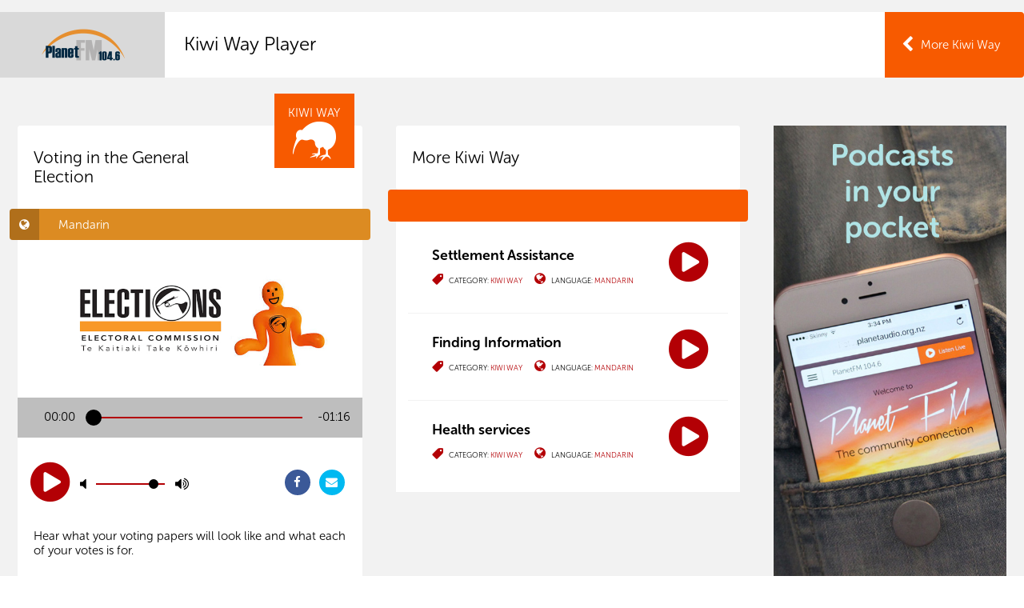

--- FILE ---
content_type: text/html; charset=utf-8
request_url: https://www.planetaudio.org.nz/kiwi-way/mandarin/voting-in-the-general-election
body_size: 5988
content:

<!DOCTYPE html>
<!--[if lt IE 7]>      <html class="no-js lt-ie9 lt-ie8 lt-ie7"> <![endif]-->
<!--[if IE 7]>         <html class="no-js lt-ie9 lt-ie8"> <![endif]-->
<!--[if IE 8]>         <html class="no-js lt-ie9"> <![endif]-->
<!--[if gt IE 8]><!-->
<html class="no-js">
 <!--<![endif]-->
    <head>
        <meta charset="utf-8">
        <meta http-equiv="X-UA-Compatible" content="IE=edge,chrome=1">
        <title>Kiwi Way | Brought to you by Planet FM 104.6 FM | Auckland New Zealand</title>
            <meta property="description" content="The Community Connection - audio assistance to aid settlement and build community." />

        <meta name="viewport" content="width=device-width, initial-scale=1.0, maximum-scale=1.0, user-scalable=no" />

        <meta name="author" content="NV Interactive (http://www.nvinteractive.co.nz)"/>


        <meta name="theme-color" content="#F75A00">

            <meta property="og:title" content="Kiwi Way | Brought to you by Planet FM 104.6 FM | Auckland New Zealand" />
        <meta property="fb:app_id" content="1058504484296316" />
        <meta property="og:type" content="article" />
        <meta property="og:url" content="https://www.planetaudio.org.nz/kiwi-way/mandarin/voting-in-the-general-election" />
        <meta property="og:image" content="//www.planetaudio.org.nz/media/1733/kiwiway_fb.jpg" />
            <meta property="og:description" content="The Community Connection - audio assistance to aid settlement and build community." />
        <script>
        function searchResult() {
            window.parent.location = "search-results/?q=" + document.getElementById("searchText").value;
        }

        </script>

            <meta name="description" content="The Community Connection - audio assistance to aid settlement and build community." />
                    <meta name="keywords" content="important information, advisory, in your language, help you find out, learning how to live in NZ, how it works, assistance" />

        <script src="https://use.typekit.net/glx3aka.js"></script>
        <script>try{Typekit.load({ async: true });}catch(e){}</script>
        
        <link href="/bundles/mains?v=AC-52PafcYgDipTGgGg6816y-TOK3sCh55Wt93tBuyE1" rel="stylesheet"/>

        <script src="/bundles/modernizr?v=VlAt0WRg4cRiwz_b6Ar748hZMzqN7NGsIPGkBI6YtP41"></script>

        
        <link rel="stylesheet" href="https://maxcdn.bootstrapcdn.com/font-awesome/4.6.1/css/font-awesome.min.css">

<!-- Google tag (gtag.js) -->
<script async src="https://www.googletagmanager.com/gtag/js?id=G-6CZ7VNFHK0"></script>
<script>
  window.dataLayer = window.dataLayer || [];
  function gtag(){dataLayer.push(arguments);}
  gtag('js', new Date());

  gtag('config', 'G-6CZ7VNFHK0');
</script>        <script src='https://www.google.com/recaptcha/api.js' async defer></script>
        
        
            <script type="text/javascript">
                var appInsights = window.appInsights ||
                    function(config) {
                        function s(config) {
                            t[config] = function() {
                                var i = arguments;
                                t.queue.push(function() { t[config].apply(t, i) })
                            }
                        }

                        var t = { config: config },
                            r =
                                document,
                            f = window,
                            e = "script",
                            o = r.createElement(e),
                            i,
                            u;
                        for (o.src = config.url || "//az416426.vo.msecnd.net/scripts/a/ai.0.js", r
                                .getElementsByTagName(e)[0].parentNode
                                .appendChild(o), t.cookie = r
                                .cookie, t.queue = [], i = ["Event", "Exception", "Metric", "PageView", "Trace"];
                            i.length;
                        ) s("track" + i.pop());
                        return config.disableExceptionTracking ||
                        (i = "onerror", s("_" + i), u = f[i], f[i] = function(config, r, f, e, o) {
                            var s = u && u(config, r, f, e, o);
                            return s !== !0 && t["_" + i](config, r, f, e, o), s
                        }), t
                    }({
                        instrumentationKey: 'f6c4e22f-a216-4279-ac5b-4ef8d8c5df35'
                    });

                window.appInsights = appInsights;
                appInsights.trackPageView();
            </script>

    </head>
<body>
    <!-- Template: KiwiwayPlayer -->

    <div class="page  page--player page--kiwiwayplayer ">
        <header class="gbl-header">
            <div class="layout">
                <div class="gbl-logo">
                    <a href="/">
                        <img src="/images/pfm-logo.png" alt="Planet FM Logo" width="132" height="51" />
                        <div class="logo__text">PlanetFM <span>104.6</span></div>
                    </a>
                </div>

                <div class="gbl-search">
                    <div class="gbl-search__item gbl-si--liveplayer">

                        <a href="/listen-live?osId=0" target="plfm__player">

                            <i class="fa fa-play-circle icon--big"></i>
                            <span>Listen Live</span>
                        </a>
                    </div>

                    <div class="gbl-search__item gbl-si--search">
                        <form action="/search-results/" method="GET">
                            <i class="fa fa-search icon--sml"></i>
                            <input type="search" placeholder="Search..." name="query">
                        </form>
                    </div>
                </div>

                <nav class="p-nav">
                    <div class="nav__burger" id="js-navtoggle">
                        <ul class="mobile-nav">
                            <li class="m--nav centerise">
                                <div class="lines"></div>
                            </li>
                        </ul>
                    </div>
                    


    <ul class="p-nav__top">
        <li class="mobile-only mobile-search p-nav__item"><form action="/search-results" method="get"><input name="query" placeholder="Search on PlanetFM" class="search-input"/><button type="submit" /></form></li>
        <li class="mobile-only p-nav__item" id="js-languagetoggle--mobile"><a href="#" class="btn btn--w-icon-r"><i class="fa fa-globe"></i> Listen to your language <i class="fa fa-angle-down"></i></a></li>
        <li class="p-nav__item "><a href="/">Home</a></li>
    <li class=" p-nav__item">
        <a href="/programmes">Programmes </a>
            <ul class="p-nav__child">
    <li class=" p-nav__item p-nav__childitem">
            <a href="/programmes/select-programmes">Select Programmes </a>
    </li>
    <li class=" p-nav__item p-nav__childitem">
            <a href="/programmes/programme-guide">Programme Guide </a>
    </li>
    <li class=" p-nav__item p-nav__childitem">
            <a href="/programmes/podcast-archive">Podcast Archive </a>
    </li>
            </ul>
    </li>
    <li class=" p-nav__item">
        <a href="/connections">Connections </a>
    </li>
    <li class=" p-nav__item">
        <a href="/make-radio">Make Radio </a>
    </li>
    <li class=" p-nav__item">
        <a href="/about">About </a>
            <ul class="p-nav__child">
    <li class=" p-nav__item p-nav__childitem">
            <a href="/about/overview">Overview </a>
    </li>
    <li class=" p-nav__item p-nav__childitem">
            <a href="/about/advertise">Advertise </a>
    </li>
    <li class=" p-nav__item p-nav__childitem">
            <a href="/about/internet-services">Internet Services </a>
    </li>
    <li class=" p-nav__item p-nav__childitem">
            <a href="/about/how-tos">How To&#39;s </a>
    </li>
    <li class=" p-nav__item p-nav__childitem">
            <a href="/about/contact">Contact </a>
    </li>
    <li class=" p-nav__item p-nav__childitem">
            <a href="/about/governance">Governance </a>
    </li>
            </ul>
    </li>
    <li class=" p-nav__item">
        <a href="/donate">Donate </a>
    </li>
    </ul>

                </nav>

                <ul class="gbl-header__s-nav">
                    <li class="p-nav__item" id="js-languagetoggle">
                        <a href="#" class="btn btn--w-icon-r">Listen to your language <i class="fa fa-caret-down"></i></a>

                        <nav class="s-nav">
                            <h3 class="s-nav__header"><i class="fa fa-globe"></i>&nbsp; Select your language or culture</h3>

                            

<ul class="s-nav__list">
            <li><a href="/programmes/all/arabic">Arabic</a></li>
            <li><a href="/programmes/all/bengali">Bengali</a></li>
            <li><a href="/programmes/all/brazilian">Brazilian</a></li>
            <li><a href="/programmes/all/cook-islands-māori">Cook Islands Māori</a></li>
            <li><a href="/programmes/all/dalmatian">Dalmatian</a></li>
            <li><a href="/programmes/all/english">English</a></li>
            <li><a href="/programmes/all/fijian">Fijian</a></li>
            <li><a href="/programmes/all/ghanaian">Ghanaian</a></li>
            <li><a href="/programmes/all/gujarati">Gujarati</a></li>
            <li><a href="/programmes/all/hindi">Hindi</a></li>
            <li><a href="/programmes/all/irish">Irish</a></li>
            <li><a href="/programmes/all/khmer">Khmer</a></li>
            <li><a href="/programmes/all/konkani">Konkani</a></li>
            <li><a href="/programmes/all/korean">Korean</a></li>
            <li><a href="/programmes/all/malayalam">Malayalam</a></li>
            <li><a href="/programmes/all/nepali">Nepali</a></li>
            <li><a href="/programmes/all/niuean">Niuean</a></li>
            <li><a href="/programmes/all/persian">Persian</a></li>
            <li><a href="/programmes/all/punjabi">Punjabi</a></li>
            <li><a href="/programmes/all/romanian">Romanian</a></li>
            <li><a href="/programmes/all/samoan">Samoan</a></li>
            <li><a href="/programmes/all/sinhalese">Sinhalese</a></li>
            <li><a href="/programmes/all/spanish">Spanish</a></li>
            <li><a href="/programmes/all/tagalog">Tagalog</a></li>
            <li><a href="/programmes/all/tamil">Tamil</a></li>
            <li><a href="/programmes/all/tokelauan">Tokelauan</a></li>
            <li><a href="/programmes/all/tongan">Tongan</a></li>
            <li><a href="/programmes/all/uyghur">Uyghur</a></li>
            <li><a href="/programmes/all/urdu">Urdu</a></li>
</ul>
                        </nav>
                    </li>
                </ul>

            </div>
        </header>

        



    <a class="player__back mobile-only" href="/" target="plfm__page"></a>
    <div class="player__pageheader">
        <div class="layout">
            <a class="player__back" href="/programmes/kiwi-way/mandarin" target="plfm__page">More Kiwi Way</a>
            <div class="gbl-logo">
                <a href="/" target="plfm__page">
                    <img src="/images/pfm-logo-blue.png" alt="Planet FM Logo" width="111" height="50" />
                    <div class="logo__text">
                        PlanetFM <span>104.6</span>
                    </div>
                </a>
            </div>
            <h1>Kiwi Way Player</h1>
        </div>
    </div>
    <div class="layout">
        <div class="gridify player__grid">
            <div class="grid__item g-laptop-9-24">
                <div class="player__flag player__flag--kiwiway">
                    <p>Kiwi Way</p>
                </div>

                <div class="info">
                    <div id="player__liveplayer" class="jp-jplayer" data-audio="https://plfm01s1.blob.core.windows.net/episodes/MAN 001_20119211241.mp3" data-title="Kiwi Way | Brought to you by Planet FM 104.6 FM | Auckland New Zealand"></div>
                    <div class="player__header">
                        <h3 class="info__heading">Voting in the General Election</h3>
                    </div>


                    <div class="player__date" style="background-color: #dc8b22">
                        <i class="fa fa-globe"></i>
                        <span style="text-transform: capitalize">mandarin</span>
                    </div>

                    <img class="player__image" src="/media/1692/ec-player.jpg" alt="">


                    
<style>
    .jp-progress:after, .jp-volume-bar:after {
        background-color: #b30005;
    }
</style>

<div id="jp_container_1" class="jp-audio" role="application" aria-label="media player">
    <div class="jp-type-single">
        <div class="jp-gui jp-interface">
                <div class="jp-controls-holder jp-seek-holder">
                    <div class="jp-current-time jp-time" role="timer" aria-label="time">&nbsp;</div>
                    <div class="jp-duration jp-time" role="timer" aria-label="duration">&nbsp;</div>

                    <div class="jp-progress">
                        <div class="jp-seek-bar">
                            <div class="jp-play-bar"></div>
                        </div>
                    </div>
                </div>
            <div class="jp-controls-holder">
                <div class="jp-controls">
                    <button class="jp-play" role="button" tabindex="0"><span class="fa fa-play-circle" style="color: #b30005"></span></button>
                    <button class="jp-pause" role="button" tabindex="0"><span class="fa fa-pause-circle" style="color: #b30005"></span></button>
                </div>

                <div class="jp-volume-controls">
                    <button class="jp-mute jp-volume-button" role="button" tabindex="0"><span class="fa fa-volume-off"></span></button>
                    <button class="jp-volume-max jp-volume-button" role="button" tabindex="0"><span class="fa fa-volume-up"></span></button>
                    <div class="jp-volume-bar">
                        <div class="jp-volume-bar-value"></div>
                    </div>
                </div>
                <div class="jp-social-icons">
                    <ul class="social__iconlist"> 
                        <li class="icon--facebook"><a href="https://www.facebook.com/sharer/sharer.php?u=https://www.planetaudio.org.nz/kiwi-way/mandarin/voting-in-the-general-election" target="_blank"><i class="fa fa-facebook"></i></a></li>
                         <li class="icon--email"><a href="/cdn-cgi/l/email-protection#[base64]"><i class="fa fa-envelope"></i></a></li>
                         
                         
                        
                    </ul>
                </div>

            </div>
        </div>
        <div class="jp-no-solution">
            <span>Update Required</span>
            To play the media you will need to either update your browser to a recent version or update your <a href="http://get.adobe.com/flashplayer/" target="_blank">Flash plugin</a>.
        </div>
    </div>
</div>

                    <div class="player__desc">

                        <p class="preline">
                            Hear what your voting papers will look like and what each of your votes is for.
                            <br />
                        </p>
                            <h3>Related links:</h3>
                            <ul>

                                        <li>
                                            <a href="http://www.elections.org.nz/resources-learning/information-other-languages" target="_blank">Elections - Language resources</a>
                                        </li>
                            </ul>
                    </div>
                </div>
            </div>
            <div class="grid__item g-laptop-9-24">
                <div class="player__upnext">
                    <div class="info">
                        <div class="player__header">
                            <h3 class="info__heading">More Kiwi Way</h3>
                        </div>

                    </div>
                    <div class="player__date upnext__header"></div>
                    <div class="upnext__content">
                        <div class="guide gridify">
                                    <div class="guide__desc grid__item">
                                        <h2>
                                            <a href="/kiwi-way/mandarin/settlement-assistance" target="plfm__player">Settlement Assistance</a>
                                        </h2>
                                        <ul class="meta">
                                            <li class="meta__tag">
                                                <i class="fa fa-tag fa-flip-horizontal" style="color: #b30005;"></i> Category: <span style="color: #b30005;">Kiwi Way</span>
                                            </li>
                                            <li class="meta__languages">
                                                <i class="fa fa-globe" style="color: #b30005;"></i> Language:

                                                <ul class="inline-list ">
                                                    <li style="color: #b30005;">Mandarin</li>
                                                </ul>
                                            </li>
                                        </ul>
                                        <a class="jp-play" role="button" href="/kiwi-way/mandarin/settlement-assistance" target="plfm__player">
                                            <span class="fa fa-play-circle" style="color: #b30005"></span>
                                        </a>
                                    </div>
                                    <div class="guide__desc grid__item">
                                        <h2>
                                            <a href="/kiwi-way/mandarin/finding-information" target="plfm__player">Finding Information</a>
                                        </h2>
                                        <ul class="meta">
                                            <li class="meta__tag">
                                                <i class="fa fa-tag fa-flip-horizontal" style="color: #b30005;"></i> Category: <span style="color: #b30005;">Kiwi Way</span>
                                            </li>
                                            <li class="meta__languages">
                                                <i class="fa fa-globe" style="color: #b30005;"></i> Language:

                                                <ul class="inline-list ">
                                                    <li style="color: #b30005;">Mandarin</li>
                                                </ul>
                                            </li>
                                        </ul>
                                        <a class="jp-play" role="button" href="/kiwi-way/mandarin/finding-information" target="plfm__player">
                                            <span class="fa fa-play-circle" style="color: #b30005"></span>
                                        </a>
                                    </div>
                                    <div class="guide__desc grid__item">
                                        <h2>
                                            <a href="/kiwi-way/mandarin/health-services" target="plfm__player">Health services</a>
                                        </h2>
                                        <ul class="meta">
                                            <li class="meta__tag">
                                                <i class="fa fa-tag fa-flip-horizontal" style="color: #b30005;"></i> Category: <span style="color: #b30005;">Kiwi Way</span>
                                            </li>
                                            <li class="meta__languages">
                                                <i class="fa fa-globe" style="color: #b30005;"></i> Language:

                                                <ul class="inline-list ">
                                                    <li style="color: #b30005;">Mandarin</li>
                                                </ul>
                                            </li>
                                        </ul>
                                        <a class="jp-play" role="button" href="/kiwi-way/mandarin/health-services" target="plfm__player">
                                            <span class="fa fa-play-circle" style="color: #b30005"></span>
                                        </a>
                                    </div>
                        </div>
                    </div>
                </div>
            </div>
            <div class="grid__item g-laptop-6-24 advert__multi--portrait">

                

<div class="advert advert--portrait">
        <a href="/podcast-archive" target="plfm__page">
            <img alt="Default Advertising - Podcasts" src="/media/1737/planet-pocket_advert.jpg" />
        </a>

</div>

                

<div class="advert advert--square">
        <a href="/podcast-archive" target="plfm__page">
            <img alt="Default Advertising - Podcasts" src="/media/1736/planet-pocket-adsqfinal.jpg" />
        </a>

</div>

                

<div class="advert advert--landscape">
        <a href="/podcast-archive" target="plfm__page">
            <img alt="Default Advertising - Podcasts" src="/media/1735/planet-pocket_hmadfinal.jpg" />
        </a>

</div>


            </div>
        </div>
    </div>

<script data-cfasync="false" src="/cdn-cgi/scripts/5c5dd728/cloudflare-static/email-decode.min.js"></script><script type="text/javascript" defer>    
    gtag('event', 'audio_play', {
        "audio_language": "Mandarin",
        "audio_programme_name": "Voting in the General Election",
        "audio_type": "Kiwi Way",
        "audio_topic": "Voting in the General Election",
    });
</script>



        
        <div class="gbl-foot">

            <div class="gbl-foot__prefoot">

                <div class="layout">
                    <a href="#top" class="btn--w-icon-l">
                        <i class="fa fa-arrow-circle-up icon--big"></i> Go to top
                    </a>

                    <div class="gbl-foot__share">
                        <div class="social-block">
                            <h4 class="social-block__heading">Share this page</h4>

                            <ul class="social__iconlist">

                                <li class="icon--facebook"><a href="https://www.facebook.com/sharer/sharer.php?u=https://www.planetaudio.org.nz/kiwi-way/mandarin/voting-in-the-general-election" target="_blank"><i class="fa fa-facebook"></i></a></li>
                                <li class="icon--email"><a href="/cdn-cgi/l/email-protection#[base64]"><i class="fa fa-envelope"></i></a></li>
                            </ul>
                        </div>

                        <div class="social-block">
                            <h4 class="social-block__heading">Follow us on</h4>

                            <ul class="social__iconlist">
                                <li class="icon--facebook"><a href="https://www.facebook.com/planetfm1046/" target="_blank"><i class="fa fa-facebook"></i></a></li>
                            </ul>
                        </div>
                    </div>
                </div>

            </div>

            <div class="gbl-foot__nav">

                <div class="layout">
                    <a class="gbl-foot__logo" href="/">
                        <img src="/images/pfm-logo-alt.png" />
                    </a>

                    <nav class="f-nav">
                        
    <ul class="f-nav__top">
        
    <li class="">
        <a href="/programmes">Programmes</a>
            <ul class="f-nav__child">
    <li class="">
            <a href="/programmes/select-programmes" class="button button--medium">Select Programmes </a>
    </li>
    <li class="">
            <a href="/programmes/programme-guide" class="button button--medium">Programme Guide </a>
    </li>
    <li class="">
            <a href="/programmes/podcast-archive" class="button button--medium">Podcast Archive </a>
    </li>
            </ul>
    </li>
    <li class="">
        <a href="/connections">Connections</a>
    </li>
    <li class="">
        <a href="/make-radio">Make Radio</a>
    </li>
    <li class="">
        <a href="/about">About</a>
            <ul class="f-nav__child">
    <li class="">
            <a href="/about/overview" class="button button--medium">Overview </a>
    </li>
    <li class="">
            <a href="/about/advertise" class="button button--medium">Advertise </a>
    </li>
    <li class="">
            <a href="/about/internet-services" class="button button--medium">Internet Services </a>
    </li>
    <li class="">
            <a href="/about/how-tos" class="button button--medium">How To&#39;s </a>
    </li>
    <li class="">
            <a href="/about/contact" class="button button--medium">Contact </a>
    </li>
    <li class="">
            <a href="/about/governance" class="button button--medium">Governance </a>
    </li>
            </ul>
    </li>
    <li class="">
        <a href="/donate">Donate</a>
    </li>
    </ul>

                    </nav>
                </div>

            </div>

            <div class="copyright layout">
                <div class="copyright__nav">
                    <ul>
<li><a href="/disclaimer">Disclaimer</a></li>
<li>© 2026 Planet FM</li>
</ul>
                </div>

                <ul class="copyright__partners">
                    <li>
                        <a href="https://creativecommons.org/licenses/by-nc-nd/4.0/" target="_blank" class="btn--w-icon-r">
                            Creative Commons 4 <i class="fa fa-creative-commons icon--big"></i>
                        </a>
                    </li>
                    <li>
                        Site by <a class="nvlink" href="http://www.nvinteractive.com" target="_blank">NV Interactive</a>
                    </li>
                </ul>
            </div>
        </div>
    </div>

    <script data-cfasync="false" src="/cdn-cgi/scripts/5c5dd728/cloudflare-static/email-decode.min.js"></script><script src="//ajax.googleapis.com/ajax/libs/jquery/1.9.1/jquery.min.js"></script>
    <script>window.jQuery || document.write('<script src="js/vendor/jquery-1.9.1.min.js"><\/script>')</script>

    


    <script src="/bundles/framework?v=M3DkcJyA4WYsLDoaJCxzJ7sstUuovswypyQ-T67LoHI1"></script>

<script defer src="https://static.cloudflareinsights.com/beacon.min.js/vcd15cbe7772f49c399c6a5babf22c1241717689176015" integrity="sha512-ZpsOmlRQV6y907TI0dKBHq9Md29nnaEIPlkf84rnaERnq6zvWvPUqr2ft8M1aS28oN72PdrCzSjY4U6VaAw1EQ==" data-cf-beacon='{"version":"2024.11.0","token":"9398f4a20f434e0fb0760465c0031297","r":1,"server_timing":{"name":{"cfCacheStatus":true,"cfEdge":true,"cfExtPri":true,"cfL4":true,"cfOrigin":true,"cfSpeedBrain":true},"location_startswith":null}}' crossorigin="anonymous"></script>
</body>

</html>
